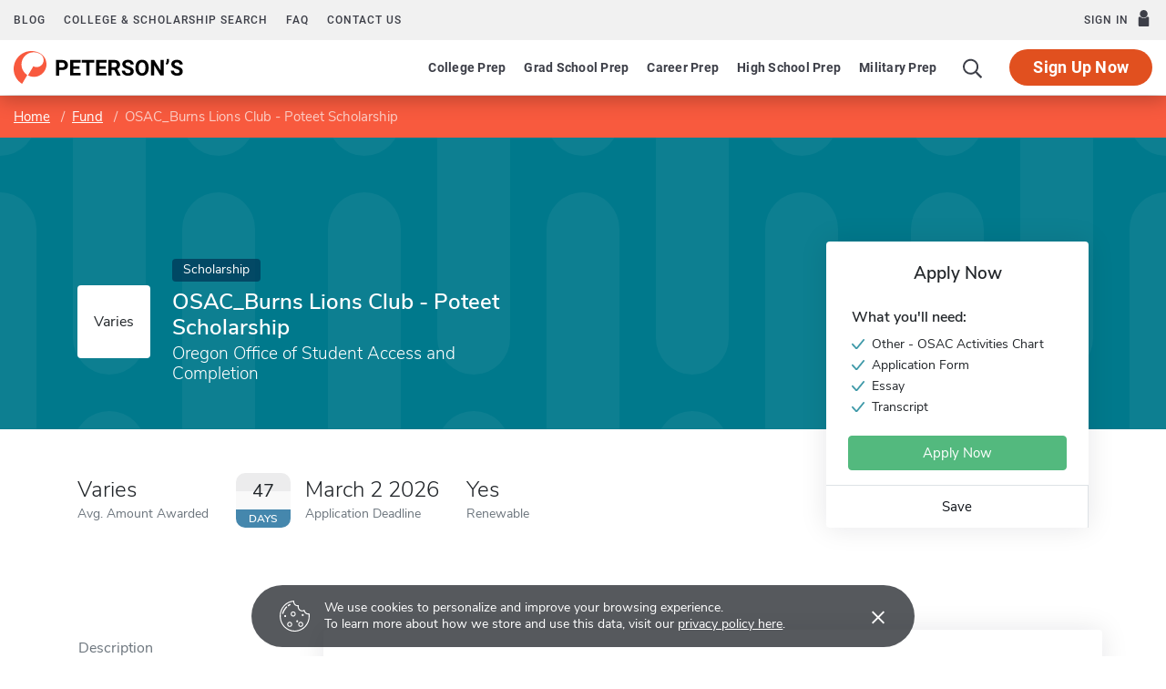

--- FILE ---
content_type: text/html; charset=UTF-8
request_url: https://www.petersons.com/scholarship/burns-lion-club-poteet-scholarship-111_229356.aspx
body_size: 15761
content:
<!doctype html>
<html lang="en" dir="ltr">
<head>
        <meta charset="utf-8">
    <meta http-equiv="X-UA-Compatible" content="IE=edge">
    <meta name="viewport" content="width=device-width, initial-scale=1, maximum-scale=1">
    <meta name="description" content="    OSAC_Burns Lions Club - Poteet Scholarship by Oregon Office of Student Access and Completion
">
    <meta name="csrf-token" content="RP4AYI6N3i5f2Kw66abTyLjWmvjykcew7pzZigJv">

    <!-- Start SmartBanner configuration -->
    <meta name="smartbanner:title" content="Peterson's Test Prep">
    <meta name="smartbanner:author" content="Peterson's LLC">
    <meta name="smartbanner:price" content="FREE">
    <meta name="smartbanner:price-suffix-apple" content=" - On the App Store">
    <meta name="smartbanner:price-suffix-google" content=" - In Google Play">
    <meta name="smartbanner:icon-apple" content="/new/images/logo-pcom-compact.svg">
    <meta name="smartbanner:icon-google" content="/new/images/logo-pcom-compact.svg">
    <meta name="smartbanner:button" content="View">
    <meta name="smartbanner:button-url-apple" content="https://apps.apple.com/us/app/petersons-test-prep/id1547771930">
    <meta name="smartbanner:button-url-google" content="https://play.google.com/store/apps/details?id=com.petersons.testprep">
    <meta name="smartbanner:enabled-platforms" content="android,ios">
    <meta name="smartbanner:close-label" content="Close this banner">
    <meta name="smartbanner:disable-positioning" content="true">
    <!-- End SmartBanner configuration -->

    <title>    OSAC_Burns Lions Club - Poteet Scholarship - Apply for Scholarships
</title>
            <link rel="canonical" href="https://www.petersons.com/scholarship/osac_burns-lions-club---poteet-scholarship-111_229356.aspx
">
        <link rel="apple-touch-icon" sizes="180x180" href="https://dist.petersons.com/images/apple-touch-icon.png">
<link rel="icon" type="image/png" sizes="32x32" href="https://dist.petersons.com/images/favicon-32x32.png">
<link rel="icon" type="image/png" sizes="16x16" href="https://dist.petersons.com/images/favicon-16x16.png">
<link rel="manifest" href="/site.webmanifest">
<link rel="mask-icon" href="https://dist.petersons.com/images/safari-pinned-tab.svg" color="#f85a3e">
<meta name="msapplication-TileColor" content="#ffffff">
<meta name="theme-color" content="#f85a3e">
        <!-- Twitter -->
    <meta name="twitter:card" content="summary_large_image">
    <meta name="twitter:site" content="@Petersons">
    <meta name="twitter:creator" content="@Petersons">
    <meta name="twitter:title" content="OSAC_Burns Lions Club - Poteet Scholarship">
    <meta name="twitter:description" content="OSAC_Burns Lions Club - Poteet Scholarship by Oregon Office of Student Access and Completion">
    <meta name="twitter:image" content="image-twitter.png">

    <!-- Facebook -->
    <meta property="og:url" content="https://petersons.com">
    <meta property="og:title" content="OSAC_Burns Lions Club - Poteet Scholarship">
    <meta property="og:description" content="OSAC_Burns Lions Club - Poteet Scholarship by Oregon Office of Student Access and Completion">
    <meta property="og:type" content="website">
    <meta property="og:image" content="petersons-facebook.png">
    <meta property="og:image:secure_url" content="image-facebook.png">
    <meta property="og:image:type" content="image/png">
    <meta property="og:image:width" content="1200">
    <meta property="og:image:height" content="630">
        <script type="application/ld+json">
    {
        "@context" : "http://schema.org",
        "@type": "WebSite",
        "url" : "http://www.petersons.com",
        "name": "OSAC_Burns Lions Club - Poteet Scholarship",
        "description": "OSAC_Burns Lions Club - Poteet Scholarship by Oregon Office of Student Access and Completion"
    }
    </script>
    <link rel="stylesheet" href="/css/app.css?id=ef9a2004f063258e84badbade4f271bc">

<!-- Fonts  -->
<link rel="preload" as="font" href="https://dist.petersons.com/fonts/fontello/fonts/fontello.woff2" type="font/woff2" crossorigin="anonymous">
<link rel="stylesheet" href="https://dist.petersons.com/fonts/fontello/css/fontello.min.css" media="print" onload="this.media='all'">

<!-- SmartBanner -->
<link rel="stylesheet" href="https://dist.petersons.com/css/smartbanner.min.css" media="print" onload="this.media='all'">
        <!-- Google Tag Manager -->
<script>(function(w,d,s,l,i){w[l]=w[l]||[];w[l].push({'gtm.start':
new Date().getTime(),event:'gtm.js'});var f=d.getElementsByTagName(s)[0],
j=d.createElement(s),dl=l!='dataLayer'?'&l='+l:'';j.async=true;j.src=
'https://www.googletagmanager.com/gtm.js?id='+i+dl;f.parentNode.insertBefore(j,f);
})(window,document,'script','dataLayer','GTM-5LVGLH7');</script>
<!-- End Google Tag Manager -->
    <!-- Global JS -->
    <!-- Global -->
<script defer src="/new/app.js?id=8fdd183f1412d7b33c633d6f38cea31a"></script>

<!-- App -->
<script defer src="/js/jquery-old.js?id=c92ccab9e1322ad35536c612f3dc4bdd"></script>

<!-- SmartBanner -->
<script defer src="https://dist.petersons.com/js/smartbanner.min.js"></script>

<!-- Bing -->
<script defer>(function(w,d,t,r,u){var f,n,i;w[u]=w[u]||[],f=function(){var o={ti:"56334870"};o.q=w[u];if(w.UET){w[u]=new w.UET(o) || []};w[u].push("pageLoad");},n=d.createElement(t),n.src=r,n.async=1,n.onload=n.onreadystatechange=function(){var s=this.readyState;s&&s!=="loaded"&&s!=="complete"||(f(),n.onload=n.onreadystatechange=null)},i=d.getElementsByTagName(t)[0],i.parentNode.insertBefore(n,i)})(window,document,"script","//bat.bing.com/bat.js","uetq");</script>
    <!-- Page specific JS -->
    </head>
<body class="body-profile w-100">
<script>
    if (window.navigator.userAgent.match(/MSIE|Trident/) !== null) {
        document.body.classList.add('is-ie');
    }
</script>

<div class="ie-notice" style="display: none;">
    <div class="ie-notice__main">
        <h1>You seem to be using an unsupported browser</h1>
        <p>To get the best user experience please use a supported browser.<br>Here are a few we recommend:</p>
        <div class="ie-notice__links">
            <a class="ie-notice__link" href="https://www.google.com/chrome"><img src="[data-uri]" alt="">Chrome</a>
            <a class="ie-notice__link" href="https://www.microsoft.com/en-us/edge"><img src="[data-uri]" alt="">Edge</a>
            <a class="ie-notice__link" href="https://www.mozilla.org/en-US/firefox/new/"><img src="[data-uri]">Firefox</a>
        </div>
    </div>
</div>

<style>
.ie-notice{width:100%;height:100%;align-items:center;justify-content:center;z-index:99999;position:absolute;top:0;right:0;bottom:0;left:0;background-color:#fff;text-align:center;font-family:sans-serif;display:none}.is-ie .ie-notice{display:flex!important;}.ie-notice h1{margin-bottom:1rem;line-height:1;font-size:32px}.ie-notice p{margin:0}.ie-notice__main{max-width:600px;padding:2rem}.ie-notice__links{display:flex;justify-content:center}.ie-notice__link{padding:2rem;display:flex;flex-direction:column;justify-content:center;text-align:center;color:#333}.ie-notice__link:hover{text-decoration:underline}.ie-notice__link img{width:48px;height:48px;margin-bottom:.5rem}
</style>
<noscript><iframe src="https://www.googletagmanager.com/ns.html?id=GTM-5LVGLH7" height="0" width="0" style="display:none;visibility:hidden"></iframe></noscript>

<!-- Sponsor question information -->
<input type="hidden" name="sponsor_id" id="sponsor_id" value="1" />
<input type="hidden" name="sponsor_question_id" id="sponsor_question_id" value="1" />
<input type="hidden" name="sponsor_question_text" id="sponsor_question_text" value="I&#039;d like to be recruited to play sports in college" />

<div id="app" class="app">
    <!-- Header -->
            <div id="header">
    <the-header
        facebook-url="https://www.petersons.com/auth/facebook/redirect"
        google-url="https://www.petersons.com/auth/google/redirect"
        apple-url="https://www.petersons.com/auth/apple/redirect"
    ></the-header>
</div>

<cookie-banner></cookie-banner>
        
    <!-- Main content -->
    <main id="content" role="main">
        
    <scholarship-profile inline-template>
        <article class="profile scholarship">
            <input id="profInstID" type="hidden" value="229356" />
        
        <!-- Breadcrumb -->
<nav aria-label="breadcrumb">
    <ol class="breadcrumb flex-nowrap mb-0 px-2 px-md-3 px-xl-5 rounded-0">
        <li class="breadcrumb-item d-inline"><a href="/" class="text-white text-underline">Home</a></li>
        <li class="breadcrumb-item d-inline"><a href="/scholarship-search.aspx" class="text-white text-underline">Fund</a></li>
        <li class="breadcrumb-item back-to-search"><span class="text-white text-underline">Search Results</span></li>
        <li class="breadcrumb-item d-inline active" aria-current="page">OSAC_Burns Lions Club - Poteet Scholarship</li>
    </ol>
</nav>

<header class="position-relative">
        <div class="position-relative" style="overflow:hidden">
    <div class="carousel static">
    <div class="container">
        <div class="row">
            <div class="position-absolute col-sm-10 col-md-6 col-lg-5 d-flex align-items-center profile-title">

                <div class="profile-title--logo mr-4 bg-white rounded">
                                            Varies
                                    </div>

                <div>
                    <span class="badge scholarship mb-2">Scholarship</span>                                                                                                                                    <h1 class="mb-1 pl-0 h4 text-white">OSAC_Burns Lions Club - Poteet Scholarship</h1>
                    <p class="mb-0 h5 text-white">Oregon Office of Student Access and Completion</p>
                </div>
            </div>
        </div>
    </div>
</div>
</div>
        <div class="container position-relative header-facts my-4 my-lg-5">
    <div class="row align-items-end justify-content-between no-gutters">
        <div class="col-md-6 col-lg-9">
            <div class="row align-items-center">
                <!-- Amount -->
                <div class="col-6 col-lg-auto d-flex align-items-center mb-3 mb-lg-0">
                    <div>
                        <div class="header-facts--value mb-0 h4">
                                                            Varies
                                                    </div>
                        <small class="header-facts--label">
                            Avg. Amount Awarded
                        </small>
                    </div>
                </div>

                <!-- End Amount -->

                <!-- Deadline -->
                <div class="col-6 col-lg-auto d-flex align-items-center mb-3 mb-lg-0">
                                            <!-- if varies -->
                        
                            
                            <div class="d-none d-xl-block calendar mr-3">
                                <div class="calendar--day">47</div>
                                <div class="calendar--label">
                                                                            Days
                                                                    </div>
                            </div>
                            <div>
                                <div class="header-facts--value mb-0 h4">
                                                                            March 2 2026
                                                                    </div>

                                <small class="header-facts--label">
                                    Application Deadline
                                </small>
                            </div>
                                                            </div>
                <!-- End Deadline -->

                <!-- Awarded last year -->
                                <!-- End Awarded last year -->

                <!-- Renewable -->
                <div class="col-6 col-lg-auto">
                    <div class="header-facts--value mb-0 mx-auto h4">
                        Yes                    </div>
                    <small class="header-facts--label">
                        Renewable
                    </small>
                </div>
                <!-- End Renewable -->

            </div>
        </div><!-- Need to figure out why this added div makes it work--shouldn't be there-->
        <div class="col-md-3 position-absolute header-facts--more-info bg-white flakh rounded">
            <div class="h5 mt-4 mb-4 text-center">Apply Now</div>

                        <div class="pr-4 pb-3 pl-4 border-bottom get-more-info-block">
                <div class="mb-3 p-1">
                    <div class="h6">What you'll need:</div>
                    <ul class="m-0 p-0">
                                                                                                                <li>
                                    <img class="check mr-2" src="/images/check-teal.svg" alt="Checkmark">
                                    Other -  OSAC Activities Chart
                                </li>
                                                                                                                                            <li>
                                    <img class="check mr-2" src="/images/check-teal.svg" alt="Checkmark">
                                    Application Form
                                </li>
                                                                                                                                            <li>
                                    <img class="check mr-2" src="/images/check-teal.svg" alt="Checkmark">
                                    Essay
                                </li>
                                                                                                                                                                                                                                                                                        <li>
                                    <img class="check mr-2" src="/images/check-teal.svg" alt="Checkmark">
                                    Transcript
                                </li>
                                                                        </ul>
                </div>
                                                        <a class="btn btn-rmi w-100" target="_blank" rel="noopener" href="https://oregonstudentaid.gov/"
                        >Apply Now</a>
                            </div>
            
            <div class="userNaviagation row no-gutters school-actions">
                <div class="col-md py-1 border-right">
                    <a id="saveSchoolButton" @click="saveSubmit(229356, 'saveSchoolButton')"
                            class="save btn btn-link w-100 d-flex align-items-center justify-content-center "
                            >
                        <i class="icon-star" style="color:#adb5bd"></i>Save
                        <!-- Loading -->
                        <div class="spinner position-absolute w-100 p-1 bg-white">
                            <svg version="1.1" id="Layer_1" xmlns="http://www.w3.org/2000/svg" xmlns:xlink="http://www.w3.org/1999/xlink" x="0px" y="0px" width="24px" height="30px" viewBox="0 0 24 30" style="enable-background:new 0 0 50 50;" xml:space="preserve">
                                <rect x="0" y="10" width="4" height="10" fill="#333" opacity="0.2">
                                    <animate attributeName="opacity" attributeType="XML" values="0.2; 1; .2" begin="0s" dur="0.6s" repeatCount="indefinite" />
                                    <animate attributeName="height" attributeType="XML" values="10; 20; 10" begin="0s" dur="0.6s" repeatCount="indefinite" />
                                    <animate attributeName="y" attributeType="XML" values="10; 5; 10" begin="0s" dur="0.6s" repeatCount="indefinite" />
                                </rect>
                                <rect x="8" y="10" width="4" height="10" fill="#333"  opacity="0.2">
                                    <animate attributeName="opacity" attributeType="XML" values="0.2; 1; .2" begin="0.15s" dur="0.6s" repeatCount="indefinite" />
                                    <animate attributeName="height" attributeType="XML" values="10; 20; 10" begin="0.15s" dur="0.6s" repeatCount="indefinite" />
                                    <animate attributeName="y" attributeType="XML" values="10; 5; 10" begin="0.15s" dur="0.6s" repeatCount="indefinite" />
                                </rect>
                                <rect x="16" y="10" width="4" height="10" fill="#333"  opacity="0.2">
                                    <animate attributeName="opacity" attributeType="XML" values="0.2; 1; .2" begin="0.3s" dur="0.6s" repeatCount="indefinite" />
                                    <animate attributeName="height" attributeType="XML" values="10; 20; 10" begin="0.3s" dur="0.6s" repeatCount="indefinite" />
                                    <animate attributeName="y" attributeType="XML" values="10; 5; 10" begin="0.3s" dur="0.6s" repeatCount="indefinite" />
                                </rect>
                            </svg>
                        </div>
                    </a>
                </div>
            </div>
        </div>
    </div>
</div>

<!-- Mobile sticky top -->
<div class="fixed-top mobile-stick d-lg-none mobile-info-top bg-white">
    OSAC_Burns Lions Club - Poteet Scholarship
</div>

<!-- Mobile save and share -->
<div class="container d-lg-none mb-3 school-actions position-relative" style="z-index:9">
    <div class="row no-gutters mt-3">
                <div class="col-12 get-more-info-block">
                            <a class="btn btn-rmi w-100" target="_blank" rel="noopener" href="https://oregonstudentaid.gov/"
                    >Apply Now</a>
                    </div>
                <div class="col-12 py-2">
            <a id="saveSchoolButtonMobileTop" @click="saveSubmit(229356, 'saveSchoolButtonMobileTop')"
                    class="position-relative save btn btn-light w-100 d-flex align-items-center justify-content-center "
                    >
                <i class="icon-star" style="color:#adb5bd"></i>Save
                <!-- Loading -->
                <div class="spinner position-absolute w-100 p-1 bg-white">
                    <svg version="1.1" id="Layer_1" xmlns="http://www.w3.org/2000/svg" xmlns:xlink="http://www.w3.org/1999/xlink" x="0px" y="0px" width="24px" height="30px" viewBox="0 0 24 30" style="enable-background:new 0 0 50 50;" xml:space="preserve">
                                <rect x="0" y="10" width="4" height="10" fill="#333" opacity="0.2">
                                    <animate attributeName="opacity" attributeType="XML" values="0.2; 1; .2" begin="0s" dur="0.6s" repeatCount="indefinite" />
                                    <animate attributeName="height" attributeType="XML" values="10; 20; 10" begin="0s" dur="0.6s" repeatCount="indefinite" />
                                    <animate attributeName="y" attributeType="XML" values="10; 5; 10" begin="0s" dur="0.6s" repeatCount="indefinite" />
                                </rect>
                        <rect x="8" y="10" width="4" height="10" fill="#333"  opacity="0.2">
                            <animate attributeName="opacity" attributeType="XML" values="0.2; 1; .2" begin="0.15s" dur="0.6s" repeatCount="indefinite" />
                            <animate attributeName="height" attributeType="XML" values="10; 20; 10" begin="0.15s" dur="0.6s" repeatCount="indefinite" />
                            <animate attributeName="y" attributeType="XML" values="10; 5; 10" begin="0.15s" dur="0.6s" repeatCount="indefinite" />
                        </rect>
                        <rect x="16" y="10" width="4" height="10" fill="#333"  opacity="0.2">
                            <animate attributeName="opacity" attributeType="XML" values="0.2; 1; .2" begin="0.3s" dur="0.6s" repeatCount="indefinite" />
                            <animate attributeName="height" attributeType="XML" values="10; 20; 10" begin="0.3s" dur="0.6s" repeatCount="indefinite" />
                            <animate attributeName="y" attributeType="XML" values="10; 5; 10" begin="0.3s" dur="0.6s" repeatCount="indefinite" />
                        </rect>
                            </svg>
                </div>
            </a>
        </div>
    </div>
</div>

<!-- Mobile sticky bottom -->
<div class="fixed-bottom mobile-stick d-md-none mobile-info-bottom school-actions">
    <div class="row no-gutters">
                    <div class="col-6 get-more-info-block">
                                    <a class="btn btn-rmi w-100" target="_blank" rel="noopener" href="https://oregonstudentaid.gov/"
                        >Apply Now</a>
                            </div>
        
                    <div class="col-3">
                        <a id="saveSchoolButtonMobileBottom" @click="saveSubmit(229356, 'saveSchoolButtonMobileBottom')"
                        class="save btn btn-light w-100 h-100 d-flex align-items-center justify-content-center rounded-0 "
                        >
                    <i class="icon-star" style="color:#adb5bd"></i>Save
                    <!-- Loading -->
                    <div class="spinner position-absolute w-100 p-1 bg-white">
                        <svg version="1.1" id="Layer_1" xmlns="http://www.w3.org/2000/svg" xmlns:xlink="http://www.w3.org/1999/xlink" x="0px" y="0px" width="24px" height="30px" viewBox="0 0 24 30" style="enable-background:new 0 0 50 50;" xml:space="preserve">
                                <rect x="0" y="10" width="4" height="10" fill="#333" opacity="0.2">
                                    <animate attributeName="opacity" attributeType="XML" values="0.2; 1; .2" begin="0s" dur="0.6s" repeatCount="indefinite" />
                                    <animate attributeName="height" attributeType="XML" values="10; 20; 10" begin="0s" dur="0.6s" repeatCount="indefinite" />
                                    <animate attributeName="y" attributeType="XML" values="10; 5; 10" begin="0s" dur="0.6s" repeatCount="indefinite" />
                                </rect>
                            <rect x="8" y="10" width="4" height="10" fill="#333"  opacity="0.2">
                                <animate attributeName="opacity" attributeType="XML" values="0.2; 1; .2" begin="0.15s" dur="0.6s" repeatCount="indefinite" />
                                <animate attributeName="height" attributeType="XML" values="10; 20; 10" begin="0.15s" dur="0.6s" repeatCount="indefinite" />
                                <animate attributeName="y" attributeType="XML" values="10; 5; 10" begin="0.15s" dur="0.6s" repeatCount="indefinite" />
                            </rect>
                            <rect x="16" y="10" width="4" height="10" fill="#333"  opacity="0.2">
                                <animate attributeName="opacity" attributeType="XML" values="0.2; 1; .2" begin="0.3s" dur="0.6s" repeatCount="indefinite" />
                                <animate attributeName="height" attributeType="XML" values="10; 20; 10" begin="0.3s" dur="0.6s" repeatCount="indefinite" />
                                <animate attributeName="y" attributeType="XML" values="10; 5; 10" begin="0.3s" dur="0.6s" repeatCount="indefinite" />
                            </rect>
                            </svg>
                    </div>
                </a>
        </div>
                    <div class="col-3">
                </div>
    </div>
</div>
    </header>

        
        <div class="container profile--main mt-3 mt-md-5 mt-lg-7 pb-lg-6"><!-- start of our main content wrapper - closed in school.blade.php -->
  <div class="row justify-content-end">
    <div id="profileNavWrapper" class="sticky-top col-lg-3 px-0 pr-lg-5 align-self-start bg-white">
      <nav id="profileNav" class="nav flex-nowrap flex-lg-wrap flex-lg-column">
                <a class="nav-link smooth d-inline-block d-md-block" href="#overview">Description</a>
        
        
                <a class="nav-link smooth d-inline-block d-md-block" href="#eligibility">Eligibility Requirements</a>
        
                <a class="nav-link smooth d-inline-block d-md-block" href="#apply">How to Apply</a>
              </nav>
    </div>

        
        <div class="col-lg-9 p-3 p-md-0 profile-content"><!-- start col-9 profile content wrapper -->
            <section id="overview">
            <div class="position-relative mb-3 py-md-2 px-3 px-md-5 flakh rounded" style="overflow:hidden">
              <h2 class="d-inline-block mb-3 py-3 py-md-4">Description</h2>

              <!-- Overview -->
              <div class="mb-5 read-more">
                  The Burns Lions Club - Poteet Scholarship is open to graduating seniors of Burns High School or Crane Union High School who have attended either school for at least one year. Applicants and their parents must be residents of Harney County. The scholarship is not based on financial need, so filing the FAFSA is not required. Both academic (four-year) and vocational (two-year) awards are available. February 15 is the early bird deadline and March 1 is the final deadline for all applications and materials to be submitted to OSAC. Please visit the scholarship&#039;s website or contact the Oregon Office of Student Access and Completion for more information.
              </div>
            </div>
        </section>
    
        
        
        
        <!-- I realize this is extremely messay and needs to eventually move -->
<section id="eligibility">
  <div class="my-3 py-md-2 pb-4 px-3 px-md-5 flakh rounded">
    <h2 class="d-inline-block mb-0 py-3 py-md-4">Eligibility Requirements</h2>
    <ul class="pl-0 pl-md-3">

    
        <!-- e.g. Must be a graduate student -->
        
        <!-- e.g. Must attend a university, a four-year college or a two-year college -->
                    <li>
                <img class="check mr-2" src="/images/check-teal.svg" alt="Checkmark">Must attend
                a four-year college or two-year college            </li>
        
        <!-- e.g. Minimum 2.5 GPA -->
        
        <!-- e.g. Must be at least 13 years old -->
        
        <!-- e.g. Must not be older than 24 -->
        
        <!-- e.g. Restricted to survivors or dependents of people who died, are missing or were disabled in the September 11, 2001 terrorist attacks -->
        
        <!-- e.g. Must be a US citizen -->
        
        
        
        
        
        
        <!-- e.g. Restricted to female students -->
        
        <!-- e.g. Restricted to single students -->
        
        <!-- e.g. Restricted by race for American Indian/Alaska Native, Asian/Pacific Islander, Black or Hispanic students -->
        
        <!-- e.g. Restricted to applicants that have learning, hearing, physical, or visual disabilities -->
        
        <!-- e.g. Must currently be a high school student -->
                    <li><img class="check mr-2" src="/images/check-teal.svg" alt="Checkmark">Must currently be a high school student</li>
        
        <!-- e.g. Must not be attending high school currently -->
        
        <!-- e.g. Must study full-time -->
        
    
    <!-- e.g. Restricted to residents of Mississippi -->
            <li>
            <img class="check mr-2" src="/images/check-teal.svg" alt="Checkmark">Restricted to residents of
                            Oregon
                    </li>
    
    <!-- e.g. Restricted to students studying in Mississippi -->
            <li>
            <img class="check mr-2" src="/images/check-teal.svg" alt="Checkmark">Restricted to students studying in
                            Oregon
                    </li>
    
    <!-- e.g. Restricted to students studying Architecture -->
    
    <!-- e.g. Must be affiliated with International Union of Electronic, Electrical, Salaries, Machine and Furniture Workers -->
    
    <!-- e.g. Requires corporate affiliation of Wal-Mart Foundation -->
    
    <!-- e.g. Restricted to specific religious affiliations: Baptist -->
    
    <!-- e.g. Restricted by ethnic heritage: Latin American/Caribbean -->
    
    <!-- e.g. Restricted to: Arab -->
    
    <!-- e.g. Must be a in or a veteran of the US Navy -->
    
    </ul>
  </div>
</section>

        
        <section id="apply">
  <div class="my-3 py-md-2 pb-4 px-3 px-md-5 flakh rounded">
    <h2 class="d-inline-block mb-0 py-3 py-md-4">How to Apply</h2>
    <div class="row pb-2 pb-md-4">

                <div class="col-md-6">
            <b>What you'll need:</b> <br /><br />
            <ul class="mb-4 mb-md-0 p-0">
                                                                                <li>
                            <img class="check mr-2" src="/images/check-teal.svg" alt="Checkmark">
                            Other -  OSAC Activities Chart
                        </li>
                                                                                                    <li>
                            <img class="check mr-2" src="/images/check-teal.svg" alt="Checkmark">
                            Application Form
                        </li>
                                                                                                    <li>
                            <img class="check mr-2" src="/images/check-teal.svg" alt="Checkmark">
                            Essay
                        </li>
                                                                                                                                                                                                        <li>
                            <img class="check mr-2" src="/images/check-teal.svg" alt="Checkmark">
                            Transcript
                        </li>
                                                </ul>

                            <a href="https://app.oregonstudentaid.gov/" target="_blank" rel="noopener" class="d-block mb-5 mb-md-0" style="line-height: 1.2;">For more info, please visit our site</a>
                    </div>
        
                <div class="col-md-6">
            <strong class="d-block">Contact</strong>

                               <br/>
                 OSAC - Higher Education Coordinating Commission<br />
            
                            <a href="mailto:osac@hecc.oregon.gov" class="text-dark">osac@hecc.oregon.gov</a><br/>
            
                            Tel: 541-687-7400
                            
            
                            <strong class="d-block mt-4">Address</strong>

                                    3225 25th Street SE<br/>
                
                
                
                                    Salem,
                
                                    OR
                
                
                                    97302
                                    </div>
            </div>
  </div>
</section>

        
        
                            </div>
                </div>
            </div><!-- end col-9 profile content wrapper -->
        </article>
    </scholarship-profile>

    <section id="wordpress" class="related-blog-posts py-4">
    <div class="container pt-md-3 pt-md-5 px-md-5">
        <div class="text-center mb-2 mb-md-5">
            <h3 class="mb-3 mb-lg-0 d3 text-center">Scholarship articles and advice from the Peterson's blog</h3>
        </div>
        <ul class="list-unstyled row">
                    <li id="post_1" class="col-md-6 d-flex align-items-center my-3 post">
                                    <a href="https://www.petersons.com/blog/goal-setting-strategies-gap-between-planning-and-doing/" title="Goal Setting Strategies: Gap Between Planning and Doing" class="text-dark">
                        <img data-src="https://wp-media.petersons.com/blog/wp-content/uploads/2026/01/13091605/Student-Enacting-Their-Goal-Setting-Strategies-300x200.jpg" class="lozad mr-3 rounded" alt="Goal Setting Strategies: Gap Between Planning and Doing">
                    </a>
                                <div>
                    <h5>
                        <a href="https://www.petersons.com/blog/goal-setting-strategies-gap-between-planning-and-doing/" title="Goal Setting Strategies: Gap Between Planning and Doing" class="text-dark">Goal Setting Strategies: Gap Between Planning and Doing</a>
                    </h5>
                    <a href="https://www.petersons.com/blog/goal-setting-strategies-gap-between-planning-and-doing/" title="Goal Setting Strategies: Gap Between Planning and Doing">Read More</a>
                </div>
            </li>
                                <li id="post_2" class="col-md-6 d-flex align-items-center my-3 post">
                                    <a href="https://www.petersons.com/blog/the-2026-journey-begins-level-up-to-the-best-version-of-you-college-and-career-readiness/" title="The 2026 Journey Begins: Level Up to the Best Version of You" class="text-dark">
                        <img data-src="https://wp-media.petersons.com/blog/wp-content/uploads/2026/01/06125653/iStock-1317446149-300x200.jpg" class="lozad mr-3 rounded" alt="The 2026 Journey Begins: Level Up to the Best Version of You">
                    </a>
                                <div>
                    <h5>
                        <a href="https://www.petersons.com/blog/the-2026-journey-begins-level-up-to-the-best-version-of-you-college-and-career-readiness/" title="The 2026 Journey Begins: Level Up to the Best Version of You" class="text-dark">The 2026 Journey Begins: Level Up to the Best Version of You</a>
                    </h5>
                    <a href="https://www.petersons.com/blog/the-2026-journey-begins-level-up-to-the-best-version-of-you-college-and-career-readiness/" title="The 2026 Journey Begins: Level Up to the Best Version of You">Read More</a>
                </div>
            </li>
                                <li id="post_3" class="col-md-6 d-flex align-items-center my-3 post">
                                    <a href="https://www.petersons.com/blog/master-the-new-shorter-gre-gre-sample-questions-and-expert-explanations/" title="Master the New Shorter GRE: GRE Sample Questions and Expert Explanations" class="text-dark">
                        <img data-src="https://wp-media.petersons.com/blog/wp-content/uploads/2025/12/19123521/Student-prepared-for-graduate-school-with-GRE-sample-questions-300x200.jpg" class="lozad mr-3 rounded" alt="Master the New Shorter GRE: GRE Sample Questions and Expert Explanations">
                    </a>
                                <div>
                    <h5>
                        <a href="https://www.petersons.com/blog/master-the-new-shorter-gre-gre-sample-questions-and-expert-explanations/" title="Master the New Shorter GRE: GRE Sample Questions and Expert Explanations" class="text-dark">Master the New Shorter GRE: GRE Sample Questions and Expert Explanations</a>
                    </h5>
                    <a href="https://www.petersons.com/blog/master-the-new-shorter-gre-gre-sample-questions-and-expert-explanations/" title="Master the New Shorter GRE: GRE Sample Questions and Expert Explanations">Read More</a>
                </div>
            </li>
                                <li id="post_4" class="col-md-6 d-flex align-items-center my-3 post">
                                    <a href="https://www.petersons.com/blog/study-techniques-for-exams-active-learning-in-the-digital-age/" title="Study Techniques for Exams​: Active Learning in the Digital Age" class="text-dark">
                        <img data-src="https://wp-media.petersons.com/blog/wp-content/uploads/2025/08/22120217/Sept-2-Active-Learning-300x200.jpg" class="lozad mr-3 rounded" alt="Study Techniques for Exams​: Active Learning in the Digital Age">
                    </a>
                                <div>
                    <h5>
                        <a href="https://www.petersons.com/blog/study-techniques-for-exams-active-learning-in-the-digital-age/" title="Study Techniques for Exams​: Active Learning in the Digital Age" class="text-dark">Study Techniques for Exams​: Active Learning in the Digital Age</a>
                    </h5>
                    <a href="https://www.petersons.com/blog/study-techniques-for-exams-active-learning-in-the-digital-age/" title="Study Techniques for Exams​: Active Learning in the Digital Age">Read More</a>
                </div>
            </li>
                                <li id="post_5" class="col-md-6 d-flex align-items-center my-3 post">
                                    <a href="https://www.petersons.com/blog/how-your-study-skills-build-real-world-hard-and-soft-skills/" title="How Your Study Skills Build Real-World Hard and Soft Skills" class="text-dark">
                        <img data-src="https://wp-media.petersons.com/blog/wp-content/uploads/2025/06/11105616/Copy-of-Study-Skills-Blog-Tie-In-1500-x-1030-px-300x169.png" class="lozad mr-3 rounded" alt="How Your Study Skills Build Real-World Hard and Soft Skills">
                    </a>
                                <div>
                    <h5>
                        <a href="https://www.petersons.com/blog/how-your-study-skills-build-real-world-hard-and-soft-skills/" title="How Your Study Skills Build Real-World Hard and Soft Skills" class="text-dark">How Your Study Skills Build Real-World Hard and Soft Skills</a>
                    </h5>
                    <a href="https://www.petersons.com/blog/how-your-study-skills-build-real-world-hard-and-soft-skills/" title="How Your Study Skills Build Real-World Hard and Soft Skills">Read More</a>
                </div>
            </li>
                                <li id="post_6" class="col-md-6 d-flex align-items-center my-3 post">
                                    <a href="https://www.petersons.com/blog/new-year-new-goals-tips-for-success-as-a-student-in-2025/" title="New Year, New Goals: Tips for Success as a Student in 2025" class="text-dark">
                        <img data-src="https://wp-media.petersons.com/blog/wp-content/uploads/2024/12/30163359/iStock-962984836-Medium-300x200.jpeg" class="lozad mr-3 rounded" alt="New Year, New Goals: Tips for Success as a Student in 2025">
                    </a>
                                <div>
                    <h5>
                        <a href="https://www.petersons.com/blog/new-year-new-goals-tips-for-success-as-a-student-in-2025/" title="New Year, New Goals: Tips for Success as a Student in 2025" class="text-dark">New Year, New Goals: Tips for Success as a Student in 2025</a>
                    </h5>
                    <a href="https://www.petersons.com/blog/new-year-new-goals-tips-for-success-as-a-student-in-2025/" title="New Year, New Goals: Tips for Success as a Student in 2025">Read More</a>
                </div>
            </li>
                                <li id="post_7" class="col-md-6 d-flex align-items-center my-3 post">
                                    <a href="https://www.petersons.com/blog/back-to-school-success-motivation/" title="Back-to-School Success: Motivation" class="text-dark">
                        <img data-src="https://wp-media.petersons.com/blog/wp-content/uploads/2024/08/19114810/iStock-1587713852-300x200.jpg" class="lozad mr-3 rounded" alt="Back-to-School Success: Motivation">
                    </a>
                                <div>
                    <h5>
                        <a href="https://www.petersons.com/blog/back-to-school-success-motivation/" title="Back-to-School Success: Motivation" class="text-dark">Back-to-School Success: Motivation</a>
                    </h5>
                    <a href="https://www.petersons.com/blog/back-to-school-success-motivation/" title="Back-to-School Success: Motivation">Read More</a>
                </div>
            </li>
                                <li id="post_8" class="col-md-6 d-flex align-items-center my-3 post">
                                    <a href="https://www.petersons.com/blog/what-is-petersons-essay-review/" title="What is Peterson’s Essay Review?" class="text-dark">
                        <img data-src="https://wp-media.petersons.com/blog/wp-content/uploads/2022/06/21053703/iStock-1286909296-3-300x200.jpg" class="lozad mr-3 rounded" alt="What is Peterson’s Essay Review?">
                    </a>
                                <div>
                    <h5>
                        <a href="https://www.petersons.com/blog/what-is-petersons-essay-review/" title="What is Peterson’s Essay Review?" class="text-dark">What is Peterson’s Essay Review?</a>
                    </h5>
                    <a href="https://www.petersons.com/blog/what-is-petersons-essay-review/" title="What is Peterson’s Essay Review?">Read More</a>
                </div>
            </li>
                                </ul>

    </div>
</section>

    <!-- Share modal -->
    <save-school></save-school>



    </main>
    
    <!-- Footer -->
            <div id="footer">
    <the-footer></the-footer>
</div>
    
    <pu-notifications></pu-notifications>
</div>
</body>
</html>
